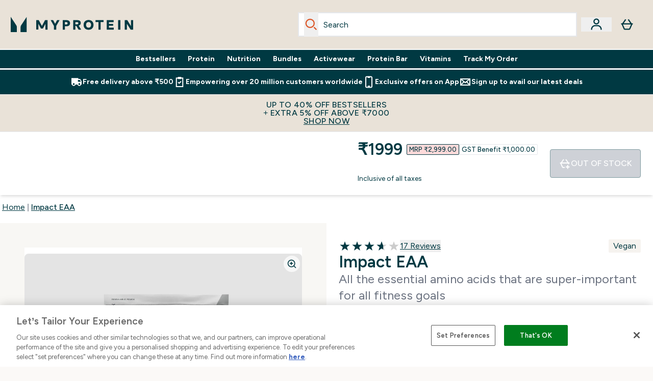

--- FILE ---
content_type: text/plain;charset=UTF-8
request_url: https://www.myprotein.co.in/api/operation/ProductVariants/
body_size: -832
content:
{"data":{"product":{"sku":12095919,"variants":[{"title":"Impact EAA - 250g - Pink Grapefruit","sku":12095920,"inStock":false,"maxPerOrder":5,"preorderReleaseDate":"2019-05-05","images":[{"original":"https://static.thcdn.com/productimg/original/12095920-4104935310468665.jpg","altText":null},{"original":"https://static.thcdn.com/productimg/original/12095920-1064935310415496.jpg","altText":null},{"original":"https://static.thcdn.com/productimg/original/12095920-1064935310362486.jpg","altText":null}],"product":{"images":[{"original":"https://static.thcdn.com/productimg/1600/1600/12095919-1924715527326432.jpg","altText":null},{"original":"https://static.thcdn.com/productimg/1600/1600/12095919-1554715527454259.jpg","altText":null}],"sku":12095919},"choices":[{"optionKey":"Flavour","key":"Pink Grapefruit","colour":null,"title":"Pink Grapefruit"},{"optionKey":"Amount","key":"250g","colour":null,"title":"250g"}],"price":{"price":{"currency":"INR","amount":"1999.0","displayValue":"₹1999"},"rrp":{"currency":"INR","amount":"2999.0","displayValue":"₹2999"}},"subscriptionContracts":[],"content":[{"key":"range","value":{"__typename":"ProductContentStringListValue","stringListValue":["Myprotein"]}},{"key":"volume","value":{"__typename":"ProductContentStringListValue","stringListValue":["250-450g"]}},{"key":"brand","value":{"__typename":"ProductContentStringListValue","stringListValue":["Myprotein"]}},{"key":"Diet","value":{"__typename":"ProductContentStringListValue","stringListValue":["Vegan"]}}]},{"title":"Impact EAA - 500g - Pink Grapefruit","sku":12095921,"inStock":false,"maxPerOrder":null,"preorderReleaseDate":"2019-05-05","images":[],"product":{"images":[{"original":"https://static.thcdn.com/productimg/1600/1600/12095919-1924715527326432.jpg","altText":null},{"original":"https://static.thcdn.com/productimg/1600/1600/12095919-1554715527454259.jpg","altText":null}],"sku":12095919},"choices":[{"optionKey":"Flavour","key":"Pink Grapefruit","colour":null,"title":"Pink Grapefruit"},{"optionKey":"Amount","key":"500g","colour":null,"title":"500g"}],"price":{"price":{"currency":"INR","amount":"4230.0","displayValue":"₹4230"},"rrp":{"currency":"INR","amount":"4230.0","displayValue":"₹4230"}},"subscriptionContracts":[],"content":[{"key":"range","value":{"__typename":"ProductContentStringListValue","stringListValue":["Myprotein"]}},{"key":"volume","value":{"__typename":"ProductContentStringListValue","stringListValue":["500-750g"]}},{"key":"brand","value":{"__typename":"ProductContentStringListValue","stringListValue":["Myprotein"]}},{"key":"Diet","value":{"__typename":"ProductContentStringListValue","stringListValue":["Vegan"]}}]},{"title":"Impact EAA - 250g - Strawberry and Lime","sku":12095924,"inStock":false,"maxPerOrder":5,"preorderReleaseDate":"2019-05-05","images":[{"original":"https://static.thcdn.com/productimg/original/12095924-1014980683229750.jpg","altText":null},{"original":"https://static.thcdn.com/productimg/original/12095924-9434980683297379.jpg","altText":null},{"original":"https://static.thcdn.com/productimg/original/12095924-1504980683356419.jpg","altText":null}],"product":{"images":[{"original":"https://static.thcdn.com/productimg/1600/1600/12095919-1924715527326432.jpg","altText":null},{"original":"https://static.thcdn.com/productimg/1600/1600/12095919-1554715527454259.jpg","altText":null}],"sku":12095919},"choices":[{"optionKey":"Flavour","key":"Strawberry and Lime","colour":null,"title":"Strawberry and Lime"},{"optionKey":"Amount","key":"250g","colour":null,"title":"250g"}],"price":{"price":{"currency":"INR","amount":"1299.0","displayValue":"₹1299"},"rrp":{"currency":"INR","amount":"2999.0","displayValue":"₹2999"}},"subscriptionContracts":[],"content":[{"key":"range","value":{"__typename":"ProductContentStringListValue","stringListValue":["Myprotein"]}},{"key":"volume","value":{"__typename":"ProductContentStringListValue","stringListValue":["250-450g"]}},{"key":"brand","value":{"__typename":"ProductContentStringListValue","stringListValue":["Myprotein"]}},{"key":"Diet","value":{"__typename":"ProductContentStringListValue","stringListValue":["Vegan"]}}]},{"title":"Impact EAA - 500g - Strawberry and Lime","sku":12095925,"inStock":false,"maxPerOrder":null,"preorderReleaseDate":"2019-05-05","images":[],"product":{"images":[{"original":"https://static.thcdn.com/productimg/1600/1600/12095919-1924715527326432.jpg","altText":null},{"original":"https://static.thcdn.com/productimg/1600/1600/12095919-1554715527454259.jpg","altText":null}],"sku":12095919},"choices":[{"optionKey":"Flavour","key":"Strawberry and Lime","colour":null,"title":"Strawberry and Lime"},{"optionKey":"Amount","key":"500g","colour":null,"title":"500g"}],"price":{"price":{"currency":"INR","amount":"4230.0","displayValue":"₹4230"},"rrp":{"currency":"INR","amount":"4230.0","displayValue":"₹4230"}},"subscriptionContracts":[],"content":[{"key":"range","value":{"__typename":"ProductContentStringListValue","stringListValue":["Myprotein"]}},{"key":"volume","value":{"__typename":"ProductContentStringListValue","stringListValue":["500-750g"]}},{"key":"brand","value":{"__typename":"ProductContentStringListValue","stringListValue":["Myprotein"]}},{"key":"Diet","value":{"__typename":"ProductContentStringListValue","stringListValue":["Vegan"]}}]},{"title":"Impact EAA - 250g - Unflavoured","sku":12098101,"inStock":false,"maxPerOrder":5,"preorderReleaseDate":"2019-05-05","images":[{"original":"https://static.thcdn.com/productimg/original/12098101-3365010740200626.jpg","altText":null},{"original":"https://static.thcdn.com/productimg/original/12098101-1505010740237112.jpg","altText":null},{"original":"https://static.thcdn.com/productimg/original/12098101-1205010740627247.jpg","altText":null}],"product":{"images":[{"original":"https://static.thcdn.com/productimg/1600/1600/12095919-1924715527326432.jpg","altText":null},{"original":"https://static.thcdn.com/productimg/1600/1600/12095919-1554715527454259.jpg","altText":null}],"sku":12095919},"choices":[{"optionKey":"Flavour","key":"Unflavoured","colour":null,"title":"Unflavoured"},{"optionKey":"Amount","key":"250g","colour":null,"title":"250g"}],"price":{"price":{"currency":"INR","amount":"1999.0","displayValue":"₹1999"},"rrp":{"currency":"INR","amount":"2999.0","displayValue":"₹2999"}},"subscriptionContracts":[],"content":[{"key":"range","value":{"__typename":"ProductContentStringListValue","stringListValue":["Myprotein"]}},{"key":"volume","value":{"__typename":"ProductContentStringListValue","stringListValue":["250-450g"]}},{"key":"brand","value":{"__typename":"ProductContentStringListValue","stringListValue":["Myprotein"]}},{"key":"Diet","value":{"__typename":"ProductContentStringListValue","stringListValue":["Vegan"]}}]},{"title":"Impact EAA - 500g - Unflavoured","sku":12098102,"inStock":false,"maxPerOrder":5,"preorderReleaseDate":"2019-05-05","images":[],"product":{"images":[{"original":"https://static.thcdn.com/productimg/1600/1600/12095919-1924715527326432.jpg","altText":null},{"original":"https://static.thcdn.com/productimg/1600/1600/12095919-1554715527454259.jpg","altText":null}],"sku":12095919},"choices":[{"optionKey":"Flavour","key":"Unflavoured","colour":null,"title":"Unflavoured"},{"optionKey":"Amount","key":"500g","colour":null,"title":"500g"}],"price":{"price":{"currency":"INR","amount":"4099.0","displayValue":"₹4099"},"rrp":{"currency":"INR","amount":"4499.0","displayValue":"₹4499"}},"subscriptionContracts":[],"content":[{"key":"range","value":{"__typename":"ProductContentStringListValue","stringListValue":["Myprotein"]}},{"key":"volume","value":{"__typename":"ProductContentStringListValue","stringListValue":["500-750g"]}},{"key":"brand","value":{"__typename":"ProductContentStringListValue","stringListValue":["Myprotein"]}},{"key":"Diet","value":{"__typename":"ProductContentStringListValue","stringListValue":["Vegan"]}}]}]}},"extensions":{"ray":"xywp6vIkEfC4bC0DsMWnjA","server":"PRODUCTION-H-BMQPH","flags":[],"experiments":{},"rateLimitersFiring":[{"captchaBypassAvailable":[{"type":"V2_VISIBLE","siteKey":"6Lcs1QYUAAAAAJS_m-vZsQCSv6lnqOxXUh_7BnZ1"},{"type":"V2_INVISIBLE","siteKey":"6Lf4fiMUAAAAAGRkNt_wJnf79ra2LSdFBlTL-Wcf"}],"rateLimitingBucket":"MARKETING_MATERIAL_SIGN_UP"},{"captchaBypassAvailable":[{"type":"V2_VISIBLE","siteKey":"6Lcs1QYUAAAAAJS_m-vZsQCSv6lnqOxXUh_7BnZ1"},{"type":"V2_INVISIBLE","siteKey":"6Lf4fiMUAAAAAGRkNt_wJnf79ra2LSdFBlTL-Wcf"}],"rateLimitingBucket":"REFERRAL_EMAIL"}],"surrogateControl":{"noStore":true,"maxAge":null,"swr":null,"sie":null,"scope":null}}}

--- FILE ---
content_type: application/x-javascript
request_url: https://www.myprotein.co.in/ssr-assets/ClientInit.astro_astro_type_script_index_0_lang.DyMlgOXT.js
body_size: 1622
content:
import{a as C,b as c,c as l}from"./session.DX-b7HZ3.js";import{k as P,u as p,q as _,a as h,f as D,e as B}from"./index.CO-XzKf8.js";import{g as u,f as m,d as N,h as x}from"./addToBasket.AUfOUWVo.js";import{Q as F,S as R,G,e as A,w as j}from"./web-vitals.D2fGf8fN.js";import{C as W}from"./index.CvXlv5i4.js";import{V as U}from"./Variation.BbKoizr-.js";import"./paymentUtils.Dl4Vhtlk.js";import"./pubsub.BZNGFF6h.js";function q(t){const e=performance.getEntriesByType("navigation")[0]?.toJSON(),a=performance.getEntriesByType("paint")[0],n=navigator.userAgent;function s(){return{backendLoadTime:Math.round(e?.responseEnd-e?.responseStart)||null,cacheTime:Math.round(e?.domainLookupStart-e?.fetchStart)||null,connectionTime:Math.round(e?.connectEnd-e?.connectStart)||null,dnsTime:Math.round(e?.domainLookupEnd-e?.domainLookupStart)||null,domInteractiveTime:Math.round(e?.domInteractive-e?.startTime)||null,domParsingTime:Math.round(e?.domInteractive-e?.responseEnd)||null,domReadyTime:Math.round(e?.domComplete-e?.domInteractive)||null,firstPaintTime:Math.round(a?.startTime-e?.startTime)||null,frontendLoadTime:Math.round(e?.domComplete-e?.domInteractive)||null,loadEventTime:Math.round(e?.duration)||null,navigationTime:Math.round(e?.loadEventEnd-e?.startTime)||null,redirectTime:Math.round(e?.redirectEnd-e?.redirectStart)||null}}function y(){return n.includes("Firefox")?"Firefox":n?.includes("Opera")||n?.includes("OPR")?"Opera":n?.includes("Edg")?"Microsoft Edge":n?.includes("Chrome")?"Chrome":n?.includes("Safari")?"Safari":"unknown"}function k(){let o="unknown";return n?.indexOf("Win")!=-1&&(o="Windows"),n?.indexOf("Mac")!=-1&&(o="Mac"),n?.indexOf("Linux")!=-1&&(o="Linux"),n?.indexOf("Android")!=-1&&(o="Android"),n?.indexOf("like Mac")!=-1&&(o="iOS"),o}function O(){return n?/android/i.test(n)?"Android":/iPad|iPhone|iPod/.test(n)?"iOS":/Windows/.test(n)?"Windows PC":/Macintosh/.test(n)?"Mac PC":"unknown":"unknown"}function b(){if(n)return/iPad/i.test(n)?"Tablet":/Android|webOS|iPhone|iPad|iPod|BlackBerry|IEMobile|Opera Mini/i.test(n)?"Mobile":"Desktop"}function S(){return{type:O(),group:b(),browser:y(),os:k()}}function I(){const o=navigator?.connection?.type||null,L=navigator?.connection?.effectiveType||null;return{type:o,effective_type:L}}function M(){return{type:t,theme:""}}return{navigationTiming:s(),device:S(),network:I(),page:M()}}const{lang:g}=window;let d;const V=window.location.search,v=new URLSearchParams(V),Q=window.tenantConfig?.features?.premierDelivery?.enabled,J=["basket","privacy","refunds","returns","emailSignUp","security"];function z(){const t=window.tenantConfig.features.showEmailReEngagementModal;let i=!1;return t&&J.forEach(e=>{if(window.location.pathname.includes(e))return i=!0}),i}!P("emailReEngagementCookie")&&!z()&&!v.get("disableReEngagement")&&window.tenantConfig.features.showEmailReEngagementModal?d=!0:d=!1;let T;await p({operation:"InitialPageLoad",variables:{name:"global",showReEngagement:d,currency:window.siteObj.currency||"",id:u()||null,shippingDestination:window.siteObj.country,enablePremierDelivery:Q}}).then(t=>{t?.data?.basket?.totalQuantity?m(t.data.basket.totalQuantity):m(0),u()||N(t?.data?.basket?.id),window?.Tracker?.handlers?.pageVisit();const i=t?.data?.customer;if(T=t?.data?.componentWidgets,_(i?.creditAccounts),i){window.loginStatus=!0;const e=document.getElementById("logged-out-wrapper");document.getElementById("logged-in-wrapper").classList.remove("hidden"),e.classList.add("hidden");let n=i?.fullName?.split(" ")[0]??"";document.getElementById("customer-info").innerText=window.altitude.i18n(()=>g.altitude.header.account.dropdown.message,n),document.getElementById("welcome-banner-title")&&(document.getElementById("welcome-banner-title").innerText=window.altitude.i18n(()=>g.altitude.composites.welcomebanner.text,n)),C(i?.fullName),c(i?.premiumDeliveryState||"NOT_SUBSCRIBED"),l(!0),window.Tracker.store.pageInfo&&(window.Tracker.store.pageInfo.visitorLoginState="LOGGED_IN",window.Tracker.store.pageInfo.visitorId=i?.hashedEmail,window.Tracker.store.pageInfo.visitorEmailAddress=i?.hashedEmail,window.Tracker.store.set("user_id",i?.hashedEmail)),window.__LOGIN__="LOGGED_IN"}else window.loginStatus=!1,l(!1),c("NOT_SUBSCRIBED"),window.Tracker.store.pageInfo&&(window.Tracker.store.pageInfo.visitorLoginState="LOGGED_OUT",window.Tracker.store.pageInfo.visitorId="unknown"),window.__LOGIN__="LOGGED_OUT";document.dispatchEvent(new CustomEvent("loginStateUpdated",{detail:{loginState:window.Tracker.store.pageInfo?.visitorLoginState||window.__LOGIN__}}))});const f=v.get("applyCode");f&&x(f);const H=2e4;d&&document.addEventListener("scroll",E);function E(){window.requestIdleCallback||(window.requestIdleCallback=(t,i)=>{const e=i||{},a=1,n=e.timeout||a,s=performance.now();return setTimeout(()=>{t({get didTimeout(){return i.timeout?!1:performance.now()-s-a>n},timeRemaining:()=>Math.max(0,a+(performance.now()-s))})},a)}),setTimeout(()=>{window.requestIdleCallback(()=>{h("/fragments/emailReEngagementModal",{widget:T?.find(t=>t.__typename==="EmailReEngagementModal")},!0,!0),window.Tracker.handlers.reEngOpen()})},H),document.removeEventListener("scroll",E)}window.sharedFunctions||(window.sharedFunctions={});window.sharedFunctions.useFetchApi=p;window.sharedFunctions.triggerModal=h;window.sharedFunctions.fetchFragment=D;window.sharedFunctions.captcha=W;window.sharedFunctions.extractPriceData=B;window.sharedFunctions.Variation=U;let r={};F(t=>{r.ttfb=Math.round(t.value)});R(t=>{r.fcp=Math.round(t.value)});G(t=>{r.lcp=Math.round(t.value)});A(t=>{r.fid=Math.round(t.value)});j(t=>{r.cls=t.value});let w=!1;addEventListener("visibilitychange",()=>{if(!w&&document.visibilityState==="hidden"){const i=document.querySelector("#layout-body")?.getAttribute("data-page")||null;window.Tracker.handlers.performanceData(r,q(i)),w=!0}});
